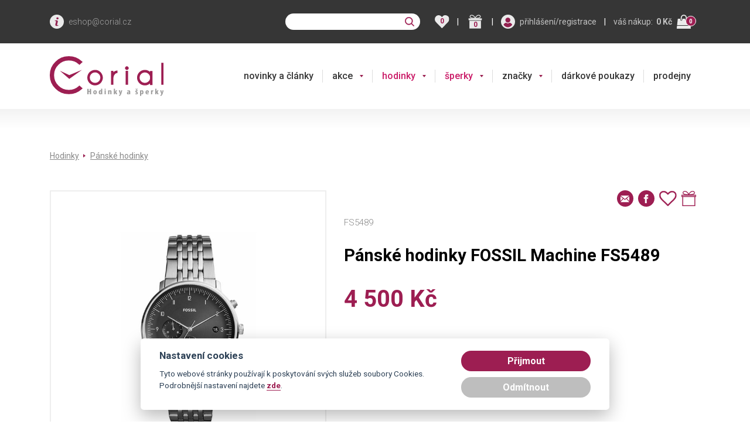

--- FILE ---
content_type: image/svg+xml
request_url: https://www.corial.cz/img/topbar-user.svg
body_size: 1097
content:
<svg xmlns="http://www.w3.org/2000/svg" id="Group_83" width="17.505" height="17.505" data-name="Group 83" viewBox="0 0 17.505 17.505">
    <defs>
        <style>
            .cls-1{fill:#fff}.cls-2{fill:#9d1e52}
        </style>
    </defs>
    <g id="Group_78" data-name="Group 78">
        <ellipse id="Ellipse_14" cx="8.752" cy="8.752" class="cls-1" data-name="Ellipse 14" rx="8.752" ry="8.752"/>
    </g>
    <g id="user_1_" data-name="user (1)" transform="translate(3.25 3.696)">
        <g id="Group_80" data-name="Group 80">
            <g id="Group_79" data-name="Group 79">
                <path id="Path_64" d="M113.886 6.189a3.094 3.094 0 1 0-3.094-3.094 3.1 3.1 0 0 0 3.094 3.094z" class="cls-2" data-name="Path 64" transform="translate(-108.552)"/>
                <path id="Path_65" d="M34.81 250.092a2.884 2.884 0 0 0-.311-.568 3.846 3.846 0 0 0-2.662-1.676.57.57 0 0 0-.392.095 3.3 3.3 0 0 1-3.891 0 .507.507 0 0 0-.392-.095 3.818 3.818 0 0 0-2.662 1.676 3.327 3.327 0 0 0-.311.568.287.287 0 0 0 .014.257 5.389 5.389 0 0 0 .365.54 5.137 5.137 0 0 0 .622.7 8.1 8.1 0 0 0 .622.54 6.162 6.162 0 0 0 7.351 0 5.94 5.94 0 0 0 .622-.54 6.24 6.24 0 0 0 .622-.7 4.736 4.736 0 0 0 .365-.54.231.231 0 0 0 .038-.257z" class="cls-2" data-name="Path 65" transform="translate(-24.165 -241.431)"/>
            </g>
        </g>
    </g>
</svg>
